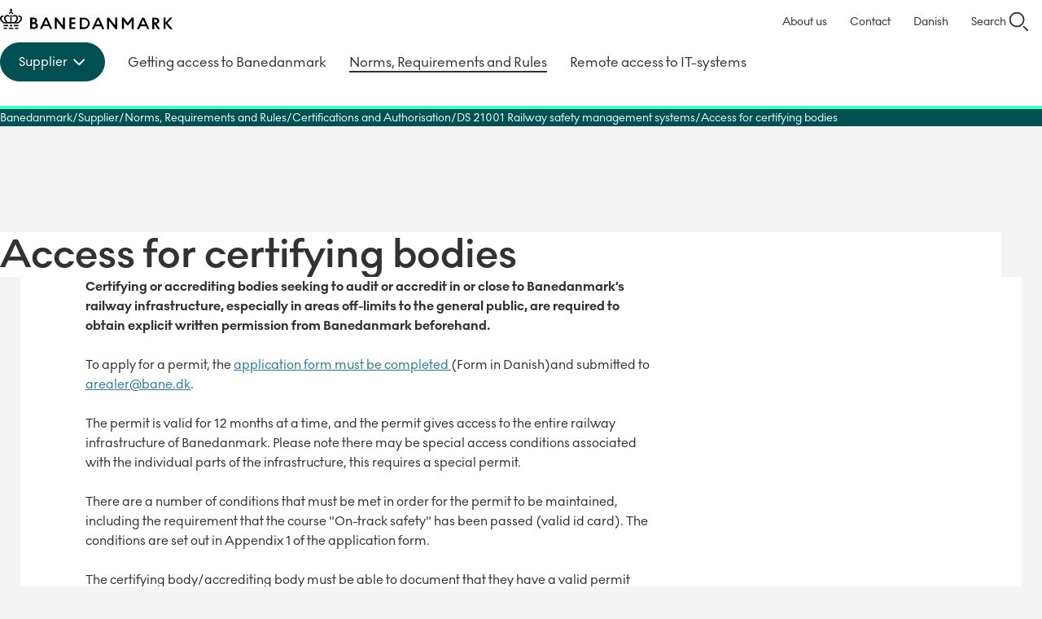

--- FILE ---
content_type: text/html; charset=utf-8
request_url: https://uk.banedanmark.dk/en/Supplier/Norms_-Requirements-and-Rules/Certifications-and-Authorisation/DS-21001-Railway-safety-management-systems/Access-for-certifying-bodies
body_size: 19097
content:




<!DOCTYPE HTML>
<html lang="en">

<head>
	<meta charset="utf-8" />
	<meta http-equiv="x-ua-compatible" content="ie=edge" />
	<meta name="viewport" content="width=device-width, initial-scale=1" />
	<script id="CookieConsent" src="https://policy.app.cookieinformation.com/uc.js"
		data-culture="EN" data-gcm-version="2.0"
		type="text/javascript"></script>
	<!-- Google Tag Manager -->
<script>
(function(w,d,s,l,i){w[l]=w[l]||[];w[l].push({'gtm.start':
	new Date().getTime(),event:'gtm.js'});var f=d.getElementsByTagName(s)[0],
	j=d.createElement(s),dl=l!='dataLayer'?'&l='+l:'';j.async=true;
	j.setAttribute('data-category-consent', 'cookie_cat_statistic');
	j.setAttribute('data-consent-src', 'https://www.googletagmanager.com/gtm.js?id=' + i + dl);
	f.parentNode.insertBefore(j, f);
	})(window,document,'script','dataLayer','GTM-P4BBKVR');</script>
<!-- End Google Tag Manager -->


	<link href="/dist/css/style-9cfd26399b.css" rel="stylesheet" />
	<meta name="itemid" content="{9E67A315-6E5A-475D-A6E0-C414D06F21E5}" />

	<link rel="canonical" href="https://uk.bane.dk/en/Supplier/Norms_-Requirements-and-Rules/Certifications-and-Authorisation/DS-21001-Railway-safety-management-systems/Access-for-certifying-bodies" />

	
	  <meta name="description" content="">

	<title>
Access for certifying bodies | UkBane</title>

		<!--
	<PageMap>
		<DataObject type="document">
			<Attribute name="taxonomy">Supplier</Attribute>
			<Attribute name="taxonomy">Targetgroup</Attribute>
		</DataObject>
	</PageMap>
	-->


	


	    <meta name="robots" content="follow, index" />


	<link rel="apple-touch-icon" sizes="180x180" href="/apple-touch-icon.png?v=2">
	<link rel="icon" type="image/png" sizes="32x32" href="/favicon-32x32.png?v=2">
	<link rel="icon" type="image/png" sizes="16x16" href="/favicon-16x16.png?v=2">
	<link rel="manifest" href="/site.webmanifest?v=2">
	<link rel="mask-icon" href="/safari-pinned-tab.svg?v=2" color="#000000">
	<link rel="shortcut icon" href="/favicon.ico?v=2">
	<meta name="msapplication-TileColor" content="#ffffff">
	<meta name="theme-color" content="#ffffff">
	<link href="https://customer.cludo.com/css/templates/v2.1/essentials/cludo-search.min.css" type="text/css"
		rel="stylesheet">
</head>


<body class="site--theme-two">
	 <!-- Google Tag Manager (noscript) -->
<noscript>
	<iframe data-category-consent= "cookie_cat_statistic" data-consent-src="https://www.googletagmanager.com/ns.html?id=GTM-P4BBKVR"
					height="0" width="0" style="display:none;visibility:hidden"></iframe>
</noscript>
<!-- End Google Tag Manager (noscript) -->


	<script src="/dist/scripts/components/reveal/onbeforerender.js"></script>
	<div class="site__svgsprites hidden">
		<div class="a-svg-sprite" aria-hidden="true"><!-- SVG SPRITE --><svg xmlns="http://www.w3.org/2000/svg" xmlns:xlink="http://www.w3.org/1999/xlink"><symbol fill="none" viewBox="0 0 28 28" id="BaneIcon_Arrow" xmlns="http://www.w3.org/2000/svg"><g fill="#323232"><path d="m18.07 21.072 8.485-8.485 1.414 1.414-8.485 8.486z"/><path d="m19.484 5.514 8.485 8.485-1.414 1.414-8.485-8.485z"/><path d="M1 13h25v2H1z"/></g></symbol><symbol fill="none" viewBox="0 0 28 28" id="BaneIcon_Arrow2" xmlns="http://www.w3.org/2000/svg"><g fill="#457E80"><path d="m18.07 21.072 8.485-8.485 1.414 1.414-8.485 8.486z"/><path d="m19.484 5.514 8.485 8.485-1.414 1.414-8.485-8.485z"/><path d="M1 13h25v2H1z"/></g></symbol><symbol fill="none" viewBox="0 0 32 32" id="BaneIcon_ChevronDown" xmlns="http://www.w3.org/2000/svg"><path d="m9.5 13.75 6.5 6.5 6.5-6.5" stroke="currentColor" stroke-width="2" stroke-linecap="square"/></symbol><symbol fill="none" viewBox="0 0 32 32" id="BaneIcon_ChevronRight" xmlns="http://www.w3.org/2000/svg"><path d="m13.25 9.5 6.5 6.5-6.5 6.5" stroke="currentColor" stroke-width="2" stroke-linecap="square"/></symbol><symbol fill="none" viewBox="0 0 40 40" id="BaneIcon_Contact" xmlns="http://www.w3.org/2000/svg"><path d="M17.021 15.952H7.996v10.275h2.749l1.919 1.929 1.919-1.93h7.416V22.2h2.599l1.919 1.929 1.919-1.93h3.548V11.925H17.021v4.028ZM20 24.228h-6.247l-1.09 1.09-1.089-1.09H9.995V17.95h7.027v4.248H20v2.029Zm-.98-10.295h10.965v6.277h-2.389l-1.09 1.09-1.089-1.09H19.01v-6.277h.01ZM20 .01C8.976 0 0 8.976 0 20s8.976 20 20 20 20-8.976 20-20S31.024 0 20 0v.01Zm0 38.001c-9.925 0-18.001-8.076-18.001-18.001S10.075 1.999 20 1.999 38.001 10.075 38.001 20 29.925 38.001 20 38.001v.01Z" fill="#000"/></symbol><symbol fill="none" viewBox="0 0 32 32" id="BaneIcon_Language" xmlns="http://www.w3.org/2000/svg"><circle cx="16" cy="14" r="9.15" stroke="currentColor" stroke-width="1.7"/><path d="M19.4 14c0 4.962-1.523 8.984-3.4 8.984-1.878 0-3.4-4.022-3.4-8.984s1.522-8.984 3.4-8.984c1.877 0 3.4 4.022 3.4 8.984Zm-11.837.15H24.75" stroke="currentColor" stroke-width="1.7"/></symbol><symbol fill="none" viewBox="0 0 25 16" id="BaneIcon_Menu_Collapsed" xmlns="http://www.w3.org/2000/svg"><path d="M.24 1h24.19M.24 8h24.19M.24 15h24.19" stroke="currentColor" stroke-width="2"/></symbol><symbol fill="none" viewBox="0 0 18 18" id="BaneIcon_Menu_Expanded" xmlns="http://www.w3.org/2000/svg"><path d="m16.5 1.5-15 15m0-15 15 15" stroke="currentColor" stroke-linecap="square" stroke-linejoin="round" stroke-width="2"/></symbol><symbol fill="none" viewBox="0 0 20 20" id="BaneIcon_Position" xmlns="http://www.w3.org/2000/svg"><circle cx="10" cy="10" r="9" stroke="currentColor" stroke-width="2"/><path stroke="currentColor" stroke-width="2" d="M13 10h6M1 10h6m3-3V1m0 18v-6"/></symbol><symbol fill="none" viewBox="0 0 32 32" id="BaneIcon_Search" xmlns="http://www.w3.org/2000/svg"><circle cx="14" cy="14" r="9" stroke="currentColor" stroke-width="2"/><path transform="rotate(44.885 -17.295 38)" stroke="currentColor" stroke-width="2" d="M0-1h8.32"/></symbol><symbol fill="none" viewBox="0 0 24 24" id="Download--Streamline-Outlined-Material" xmlns="http://www.w3.org/2000/svg"><path d="M12 16.175 7.175 11.35l1.075-1.075 3 3V4h1.5v9.275l3-3 1.075 1.075L12 16.175ZM5.5 20c-.4 0-.75-.15-1.05-.45-.3-.3-.45-.65-.45-1.05v-3.575h1.5V18.5h13v-3.575H20V18.5c0 .4-.15.75-.45 1.05-.3.3-.65.45-1.05.45h-13Z" fill="currentColor"/></symbol><symbol fill="none" viewBox="0 0 51 56" id="Pin-blue" xmlns="http://www.w3.org/2000/svg"><g filter="url(#bfa)"><path fill-rule="evenodd" clip-rule="evenodd" d="M4 24.25C4 12.514 13.626 3 25.5 3S47 12.514 47 24.25c0 6.836-3.205 12.49-6.997 16.784-3.791 4.293-8.262 7.338-11.044 9.004a6.7 6.7 0 0 1-6.918 0c-2.782-1.666-7.253-4.711-11.044-9.004C7.205 36.739 4 31.086 4 24.25Z" fill="#fff"/></g><ellipse cx="25.5" cy="24.474" rx="18.971" ry="18.947" fill="#0032C8"/><path d="m31.17 31.664 1.53-1.424a.747.747 0 0 0 .243-.538.747.747 0 0 0-.243-.539l-5.287-5.28c.116-.324.21-.637.279-.938.07-.3.104-.613.104-.938 0-1.343-.475-2.49-1.426-3.439-.95-.95-2.098-1.424-3.443-1.424-.255 0-.499.018-.73.052a3.123 3.123 0 0 0-.696.191c-.209.116-.36.267-.452.452-.093.185-.07.347.07.486l2.538 2.501-1.878 1.772-2.47-2.432a.514.514 0 0 0-.451-.139.446.446 0 0 0-.383.313 3.175 3.175 0 0 0-.243.816c-.047.29-.07.574-.07.851 0 1.32.464 2.438 1.391 3.352.928.915 2.052 1.373 3.374 1.373.325 0 .643-.03.956-.087.313-.058.632-.145.957-.26l5.251 5.28a.73.73 0 0 0 .54.208c.22 0 .4-.07.539-.209Z" fill="#fff"/><defs><filter id="bfa" x=".25" y=".5" width="50.5" height="55.5" filterUnits="userSpaceOnUse" color-interpolation-filters="sRGB"><feFlood flood-opacity="0" result="BackgroundImageFix"/><feColorMatrix in="SourceAlpha" values="0 0 0 0 0 0 0 0 0 0 0 0 0 0 0 0 0 0 127 0" result="hardAlpha"/><feOffset dy="1.25"/><feGaussianBlur stdDeviation="1.875"/><feComposite in2="hardAlpha" operator="out"/><feColorMatrix values="0 0 0 0 0 0 0 0 0 0 0 0 0 0 0 0 0 0 0.5 0"/><feBlend in2="BackgroundImageFix" result="effect1_dropShadow_971_41338"/><feBlend in="SourceGraphic" in2="effect1_dropShadow_971_41338" result="shape"/></filter></defs></symbol><symbol fill="none" viewBox="0 0 40 44" id="Pin-red" xmlns="http://www.w3.org/2000/svg"><g filter="url(#bga)"><path fill-rule="evenodd" clip-rule="evenodd" d="M3 18.823C3 9.532 10.611 2 20 2s17 7.532 17 16.823c0 5.412-2.534 9.887-5.533 13.287-2.997 3.399-6.532 5.81-8.732 7.129a5.293 5.293 0 0 1-5.47 0c-2.2-1.32-5.735-3.73-8.732-7.129C5.534 28.71 3 24.235 3 18.823Z" fill="#fff"/></g><circle cx="20" cy="19" r="15" fill="#FF5A46"/><path d="m24.48 24.692 1.21-1.127a.591.591 0 0 0 .193-.426.592.592 0 0 0-.193-.427l-4.18-4.18c.092-.256.165-.504.22-.742a3.29 3.29 0 0 0 .083-.742 3.71 3.71 0 0 0-1.128-2.723 3.71 3.71 0 0 0-2.722-1.127c-.202 0-.394.013-.578.04a2.463 2.463 0 0 0-.55.152.84.84 0 0 0-.357.357c-.074.147-.055.276.055.386l2.007 1.98-1.485 1.402-1.952-1.925a.407.407 0 0 0-.358-.11.353.353 0 0 0-.302.247 2.514 2.514 0 0 0-.193.647 4.343 4.343 0 0 0-.055.674c0 1.045.367 1.93 1.1 2.653.734.724 1.623 1.087 2.668 1.087.256 0 .509-.023.756-.07.248-.045.5-.114.756-.206l4.153 4.18c.11.11.252.166.426.166a.577.577 0 0 0 .426-.166Z" fill="#fff"/><defs><filter id="bga" x="0" y="0" width="40" height="44" filterUnits="userSpaceOnUse" color-interpolation-filters="sRGB"><feFlood flood-opacity="0" result="BackgroundImageFix"/><feColorMatrix in="SourceAlpha" values="0 0 0 0 0 0 0 0 0 0 0 0 0 0 0 0 0 0 127 0" result="hardAlpha"/><feOffset dy="1"/><feGaussianBlur stdDeviation="1.5"/><feComposite in2="hardAlpha" operator="out"/><feColorMatrix values="0 0 0 0 0 0 0 0 0 0 0 0 0 0 0 0 0 0 0.5 0"/><feBlend in2="BackgroundImageFix" result="effect1_dropShadow_543_19387"/><feBlend in="SourceGraphic" in2="effect1_dropShadow_543_19387" result="shape"/></filter></defs></symbol><symbol viewBox="0 0 100 100" id="arrow" xmlns="http://www.w3.org/2000/svg"><path d="m56.87 0 26.66 50.37L56.87 100h-40.4L43 50.37 16.47 0Z"/></symbol><symbol viewBox="0 0 5.28 10.37" id="arrow-small" xmlns="http://www.w3.org/2000/svg"><path d="M2.18 10.37H0l3-5.18L0 0h2.18l3.1 5.19z"/></symbol><symbol fill="none" viewBox="0 0 30 30" id="chevron-left" xmlns="http://www.w3.org/2000/svg"><path d="m17.75 8.5-6.5 6.5 6.5 6.5" stroke="currentColor" stroke-width="2" stroke-linecap="square"/></symbol><symbol fill="none" viewBox="0 0 12 24" id="chevron_right" xmlns="http://www.w3.org/2000/svg"><path d="m2 5 6.5 6.5L2 18" stroke="currentColor" stroke-width="2" stroke-linecap="square"/></symbol><symbol viewBox="0 0 100 100" id="close" xmlns="http://www.w3.org/2000/svg"><path d="M11.392-.006 100 88.602 88.608 99.993 0 11.386z"/><path d="M-.006 88.608 88.602 0l11.391 11.392L11.386 100z"/></symbol><symbol viewBox="0 0 100 100" id="download" xmlns="http://www.w3.org/2000/svg"><path d="M100 40.4 49.63 67.07 0 40.4V0l49.63 26.56L100 0ZM0 84h100v16H0zm16-16v16H0V68zm84 0v16H84V68z"/></symbol><symbol fill="none" viewBox="0 0 32 32" id="download2" xmlns="http://www.w3.org/2000/svg"><g fill="#323232"><path d="m11.386 12.544 6.012 6.012-1.415 1.414-6.011-6.012z"/><path d="m22.015 13.942-6.03 6.029-1.413-1.415 6.028-6.028z"/><path d="M17 5v13h-2V5z"/></g><path d="M5.5 20.5V26h21v-5.5" stroke="#000" stroke-width="2"/></symbol><symbol fill="none" viewBox="0 0 40 40" id="icon_alert" xmlns="http://www.w3.org/2000/svg"><rect x=".75" y=".75" width="38.5" height="38.5" rx="19.25" stroke="#323232" stroke-width="1.5"/><path d="M20 14v7.5" stroke="#323232" stroke-width="1.5"/><circle cx="20" cy="23.5" r="1" fill="#323232"/><path d="m10.771 25.534 8.344-15.853a1 1 0 0 1 1.77 0l8.344 15.853A1 1 0 0 1 28.344 27H11.656a1 1 0 0 1-.885-1.466Z" stroke="#323232" stroke-width="1.5"/></symbol><symbol fill="none" viewBox="0 0 40 40" id="icon_commuter" xmlns="http://www.w3.org/2000/svg"><rect x=".75" y=".75" width="38.5" height="38.5" rx="19.25" stroke="#323232" stroke-width="1.5"/><path d="M14.348 29.583v-12.89c-1.518-.32-2.736-1.002-3.654-2.048a5.367 5.367 0 0 1-1.378-3.654h1.438c0 1.246.483 2.292 1.45 3.139.966.846 2.144 1.27 3.533 1.27h2.396c1.797 0 2.195.032 2.57 1.358s.938 2.355 2.617 2.601l.36 1.348c-3.84-.336-4.157-3.439-4.157-3.439v12.315h-1.438v-6.11h-2.3v6.11h-1.437Zm2.59-15.67a1.69 1.69 0 0 1-1.237-.512 1.68 1.68 0 0 1-.515-1.234c0-.48.171-.893.513-1.236a1.68 1.68 0 0 1 1.234-.515c.48 0 .893.171 1.236.513.343.342.515.754.515 1.234s-.17.892-.513 1.236a1.68 1.68 0 0 1-1.234.515Z" fill="#323232"/><path d="m24.885 22.807 2.22-.594a1 1 0 0 1 1.225.707l1.117 4.17a1 1 0 0 1-.707 1.224l-2.22.595-1.635-6.102Z" stroke="#323232" stroke-width="1.3" stroke-linecap="round"/><path d="m24.727 22.197-.803-3.01" stroke="#323232" stroke-width="1.3"/></symbol><symbol fill="none" viewBox="0 0 40 40" id="icon_flag" xmlns="http://www.w3.org/2000/svg"><rect x=".75" y=".75" width="38.5" height="38.5" rx="19.25" stroke="#323232" stroke-width="1.5"/><path d="M13.293 28.625V12.333h8.218l.455 2.06h5.702v8.865h-6.133l-.454-2.036h-6.35v7.403h-1.438Zm9.463-6.804h3.474v-5.99h-5.486l-.455-2.06H14.73v6.013h7.571l.456 2.037Z" fill="#000"/></symbol><symbol fill="none" viewBox="0 0 40 40" id="icon_information" xmlns="http://www.w3.org/2000/svg"><rect x=".75" y=".75" width="38.5" height="38.5" rx="19.25" stroke="#323232" stroke-width="1.5"/><path d="m21.098 27.177 1.38.295c.132.016.23.073.296.172a.54.54 0 0 1 .099.345V29h-5.746v-1.01a.54.54 0 0 1 .099-.346.394.394 0 0 1 .296-.172l1.38-.295V18.32l-1.38-.294a.528.528 0 0 1-.296-.172.54.54 0 0 1-.099-.345v-1.011h3.97v10.678ZM19.963 11c.427 0 .797.156 1.11.469.312.312.468.682.468 1.11 0 .41-.156.772-.469 1.084a1.517 1.517 0 0 1-1.11.469c-.41 0-.772-.157-1.084-.469-.312-.312-.469-.674-.469-1.085 0-.427.157-.797.469-1.11.312-.312.674-.468 1.085-.468Z" fill="#323232"/></symbol><symbol fill="none" viewBox="0 0 40 40" id="icon_marker" xmlns="http://www.w3.org/2000/svg"><rect x=".75" y=".75" width="38.5" height="38.5" rx="19.25" stroke="#323232" stroke-width="1.5"/><path d="M20 19.76a1.61 1.61 0 0 0 1.185-.493 1.62 1.62 0 0 0 .49-1.186 1.61 1.61 0 0 0-.492-1.184 1.62 1.62 0 0 0-1.186-.49 1.61 1.61 0 0 0-1.184.493 1.62 1.62 0 0 0-.491 1.186c0 .461.164.856.493 1.183A1.62 1.62 0 0 0 20 19.76Zm0 7.93c2.124-1.932 3.693-3.685 4.707-5.258 1.015-1.573 1.522-2.96 1.522-4.157 0-1.881-.601-3.422-1.804-4.622-1.203-1.2-2.678-1.799-4.425-1.799-1.748 0-3.223.6-4.426 1.8-1.202 1.2-1.803 2.74-1.803 4.621 0 1.198.519 2.584 1.557 4.157 1.038 1.573 2.595 3.326 4.672 5.259Zm0 1.893c-2.572-2.188-4.492-4.22-5.762-6.097-1.27-1.877-1.905-3.614-1.905-5.211 0-2.396.77-4.304 2.312-5.726 1.541-1.422 3.326-2.132 5.355-2.132 2.028 0 3.813.71 5.354 2.132 1.542 1.421 2.312 3.33 2.312 5.726 0 1.597-.634 3.334-1.904 5.21-1.27 1.878-3.19 3.91-5.762 6.098Z" fill="#000"/></symbol><symbol fill="none" viewBox="0 0 40 40" id="icon_passenger" xmlns="http://www.w3.org/2000/svg"><rect x=".75" y=".75" width="38.5" height="38.5" rx="19.25" stroke="#323232" stroke-width="1.5"/><path d="M14.46 15.188a3 3 0 0 1 3.004-3l4.677.005a3 3 0 0 1 2.996 3v6.674a1 1 0 0 1-1 1h-8.674a1 1 0 0 1-1-1l-.002-6.679Z" stroke="#323232" stroke-width="1.5" stroke-linecap="round"/><path stroke="#323232" stroke-width="1.5" d="m22.988 24.625 2.576 4.461m-8.943-4.461-2.576 4.462"/><rect x="17.125" y="14.875" width="5.344" height="3.188" rx=".9" stroke="#323232" stroke-width="1.4"/><rect x="18.125" y="10.547" width="3.344" height="1.946" rx=".6" fill="#323232"/><rect x="18.125" y="10.547" width="3.344" height="1.946" rx=".6" stroke="#323232"/><path d="M15.438 22.867h8.718l-1 2.188h-6.718l-1-2.188Z" stroke="#323232" stroke-width="1.4" stroke-linejoin="round"/></symbol><symbol fill="none" viewBox="0 0 40 40" id="icon_people" xmlns="http://www.w3.org/2000/svg"><rect x=".75" y=".75" width="38.5" height="38.5" rx="19.25" stroke="#323232" stroke-width="1.5"/><path d="M17.316 29.583v-12.89c-1.517-.319-2.735-1.002-3.653-2.048a5.364 5.364 0 0 1-1.378-3.653h1.438c0 1.245.483 2.292 1.45 3.138.966.847 2.143 1.27 3.533 1.27h2.396c.607 0 1.054.052 1.341.156.288.104.655.347 1.103.73l4.408 4.121-1.03 1.03-4.433-4.168v12.314h-1.437v-6.11h-2.3v6.11h-1.438Zm2.59-15.668c-.48 0-.892-.171-1.236-.514a1.679 1.679 0 0 1-.515-1.233c0-.48.171-.893.513-1.236a1.68 1.68 0 0 1 1.234-.515c.48 0 .892.17 1.236.513.343.342.515.753.515 1.234 0 .48-.171.892-.513 1.236a1.68 1.68 0 0 1-1.234.515Z" fill="#000"/></symbol><symbol fill="none" viewBox="0 0 40 40" id="icon_question" xmlns="http://www.w3.org/2000/svg"><rect x=".75" y=".75" width="38.5" height="38.5" rx="19.25" fill="#fff"/><rect x=".75" y=".75" width="38.5" height="38.5" rx="19.25" stroke="#323232" stroke-width="1.5"/><path d="M19.014 23.308v-3.312c2.093-.782 3.795-1.932 3.795-3.68 0-1.449-1.15-2.484-2.852-2.484-1.771 0-2.921 1.081-3.266 2.53H14.69c.552-2.714 2.553-4.278 5.359-4.278s4.761 1.61 4.761 4.255c0 2.484-2.093 3.841-3.979 4.738v2.231h-1.817Zm.92 4.945c-.69 0-1.265-.598-1.265-1.265 0-.69.575-1.265 1.265-1.265s1.265.575 1.265 1.265c0 .667-.575 1.265-1.265 1.265Z" fill="#000"/></symbol><symbol fill="none" viewBox="0 0 40 40" id="icon_timer" xmlns="http://www.w3.org/2000/svg"><rect x=".75" y=".75" width="38.5" height="38.5" rx="19.25" fill="#fff"/><rect x=".75" y=".75" width="38.5" height="38.5" rx="19.25" stroke="#323232" stroke-width="1.5"/><path d="M19.928 28.625c-2.38 0-4.4-.843-6.061-2.528-1.661-1.685-2.492-3.725-2.492-6.121h1.438c0 1.997.686 3.698 2.06 5.103 1.374 1.406 3.059 2.108 5.055 2.108 2.029 0 3.746-.71 5.151-2.132 1.406-1.421 2.108-3.146 2.108-5.175 0-1.98-.71-3.653-2.132-5.02-1.421-1.365-3.13-2.047-5.127-2.047a6.516 6.516 0 0 0-3.055.742 8.33 8.33 0 0 0-2.48 1.965h2.516v1.437h-5.007v-4.983h1.438v2.54a9.12 9.12 0 0 1 2.958-2.3 8.15 8.15 0 0 1 3.63-.839 8.56 8.56 0 0 1 3.378.67 8.854 8.854 0 0 1 2.767 1.834 8.603 8.603 0 0 1 1.87 2.719 8.26 8.26 0 0 1 .682 3.354 8.43 8.43 0 0 1-.683 3.378 8.67 8.67 0 0 1-1.869 2.755 8.918 8.918 0 0 1-2.767 1.857 8.43 8.43 0 0 1-3.378.683Zm3.067-4.72-3.69-3.642v-5.127h1.438v4.529l3.282 3.21-1.03 1.03Z" fill="#000"/></symbol><symbol viewBox="0 0 303.8 36" id="logo" xmlns="http://www.w3.org/2000/svg"><path d="M6.4 28.7v2.4H14l1-2.4zm0 4.9V36h5.4l1.1-2.4zm19.5 0L27 36h5.3v-2.4zm6.4-4.9v2.4h-7.5l-1-2.4zM16 33.6 15 36h8.8l-1-2.4zm1.9-4.9-1 2.4h5l-1-2.4zm15-2.6c2.9-2.8 5.9-5.2 5.9-8.7 0-3.6-3.1-5.8-7-4.8.6.6 1.1 1.3 1.3 2.1 1.3-.4 2.6.4 3 1.7.1.3.1.6.1.9 0 2.3-1.9 4.3-4.3 6.6h-3.6c1.8-2 3.5-4.1 3.5-6.9 0-5.1-6-7-9.8-4.3V15c2.7-2.1 7.2-1.5 7.2 2.1 0 2.3-1.8 4.4-4 6.8h-4.7V11.4c-.8-.4-1.7-.4-2.4 0v12.5h-4.5c-2.2-2.4-4-4.5-4-6.8 0-3.6 4.5-4.3 7.2-2.1v-2.3c-3.6-2.7-9.7-.8-9.7 4.3 0 2.8 1.6 4.9 3.5 6.9H6.9c-2.4-2.3-4.3-4.4-4.3-6.6-.1-1.3.9-2.5 2.2-2.6.3 0 .6 0 .9.1.2-.8.7-1.6 1.3-2.1-3.9-1-7 1.2-7 4.8 0 3.4 3 5.9 5.9 8.7h27zM19.4 7.7c.8-.1 1.5.5 1.6 1.3v.4c.6.2 1.1.6 1.5 1 .2-.5.3-1 .4-1.5 0-1.5-1.1-2.8-2.6-3V3.7H22V2h-1.7V0h-1.8v2h-1.7v1.6h1.7v2.1a3.02 3.02 0 0 0-2.2 4.5c.4-.4.9-.8 1.5-1V9c0-.8.7-1.5 1.5-1.4 0 .1.1.1.1.1zM53.2 16v20h7.1c3.8 0 6.5-2.4 6.5-6 0-2.9-1.8-4.2-3.8-5 1.4-.8 2.2-2.3 2.2-3.9 0-3-2.5-5.2-5.9-5.2l-6.1.1zm6.9 11.2a2.91 2.91 0 0 1 .4 5.8h-3.9v-5.8h3.5zM58.8 19c1.4-.2 2.7.9 2.9 2.3.2 1.4-.9 2.7-2.3 2.9h-2.6V19h2zm29.4 17H92l-9.2-20h-3.4l-9.2 20H74l2.2-5H86l2.2 5zm-3.5-8h-7.2l3.6-8 3.6 8zm11.7-12v20h3.5V22l11 14.1h3.3V16h-3.5v14l-11-14zm36.2 17h-6.8v-5.8h6.8v-3h-6.8V19h6.8v-3h-10.4v20h10.4zm7.9 3.1h7.4c5.5 0 10-4.5 10-10s-4.5-10-10-10h-7.4v20zm7.4-17c3.9 0 7 3.1 7 7s-3.1 7-7 7H144V19l3.9.1zm31.9 17h3.8l-9.2-20H171l-9.2 20h3.8l2.2-5h9.9l2.1 5zm-3.6-8H169l3.6-8.1 3.6 8.1zm12.4-12v20h3.6V22l11 14.1h3.3V16h-3.6v14l-11-14zm36.9 13.8 6.2-8.1v14.3h3.5V16h-3.3l-7 9.3-7.1-9.3h-3.3v20h3.5V21.9l6.2 8zm33.6 6.2h3.8l-9.2-20h-3.4l-9.2 20h3.8l2.2-5h9.9l2.1 5zm-3.6-8h-7.2l3.6-8.1 3.6 8.1zm16.1 8v-8.9h.3l5.7 8.9h4.1l-6-9.1c2.6-.4 4.6-2.7 4.6-5.4 0-3.4-2.7-5.5-6.2-5.5h-6v20h3.5zm2.3-17c1.5-.1 2.7 1 2.9 2.5v.1c0 1.6-1.3 2.9-2.8 2.9h-2.4V19l2.3.1zm20.9 6.5 8.7-9.6h-4l-8.1 8.9V16h-3.5v20h3.5v-9.3l8.1 9.4h4.3z"/></symbol><symbol viewBox="0 0 38.8 36" id="logomark" xmlns="http://www.w3.org/2000/svg"><path d="M6.4 28.7v2.4H14l1-2.4zm0 4.9V36h5.4l1.1-2.4zm19.5 0L27 36h5.3v-2.4zm6.4-4.9v2.4h-7.5l-1-2.4zM16 33.6 15 36h8.8l-1-2.4zm1.9-4.9-1 2.4h5l-1-2.4zm15-2.6c2.9-2.8 5.9-5.2 5.9-8.7 0-3.6-3.1-5.8-7-4.8.6.6 1.1 1.3 1.3 2.1 1.3-.4 2.6.4 3 1.7l.1.9c0 2.3-1.9 4.3-4.3 6.6h-3.6c1.8-2 3.5-4.1 3.5-6.9 0-5.1-6-7-9.8-4.3V15c2.7-2.1 7.2-1.5 7.2 2.1 0 2.3-1.8 4.4-4 6.8h-4.7V11.4c-.8-.4-1.7-.4-2.4 0v12.5h-4.5c-2.2-2.4-4-4.5-4-6.8 0-3.6 4.5-4.3 7.2-2.1v-2.3c-3.6-2.7-9.7-.8-9.7 4.3 0 2.8 1.6 4.9 3.5 6.9H6.9c-2.4-2.3-4.3-4.4-4.3-6.6-.1-1.3.9-2.5 2.2-2.6l.9.1c.2-.8.7-1.6 1.3-2.1-3.9-1-7 1.2-7 4.8 0 3.4 3 5.9 5.9 8.7h27v-.1zM19.4 7.7c.8-.1 1.5.5 1.6 1.3v.4a4 4 0 0 1 1.5 1l.4-1.5a3 3 0 0 0-2.6-3V3.7H22V2h-1.7V0h-1.8v2h-1.7v1.6h1.7v2.1a3 3 0 0 0-2.2 4.5 4 4 0 0 1 1.5-1V9c0-.8.7-1.5 1.5-1.4l.1.1z"/></symbol><symbol viewBox="0 0 100 100" id="mail" xmlns="http://www.w3.org/2000/svg"><path d="M92.6 12.58H7.4A7.4 7.4 0 0 0 0 20v60.32a7.1 7.1 0 0 0 7.1 7.1h85.5A7.4 7.4 0 0 0 100 80V20a7.4 7.4 0 0 0-7.4-7.42ZM90 30.57A7.08 7.08 0 0 1 85.8 37L52.89 51.76a7.09 7.09 0 0 1-5.79 0L14.2 37a7.08 7.08 0 0 1-4.2-6.43v-8h80Z"/></symbol><symbol viewBox="0 0 100 100" id="menu-burger" xmlns="http://www.w3.org/2000/svg"><path d="M0 13.59h100M0 49.43h100m0 36.98H60.48L25.1 49.98" style="fill:none;stroke:#000;stroke-miterlimit:10;stroke-width:16px"/></symbol><symbol id="pin" viewBox="0 0 100 100" style="enable-background:new 0 0 100 100" xml:space="preserve" xmlns="http://www.w3.org/2000/svg"><style>.st0,.st1{stroke:#000;stroke-miterlimit:10}.st0{fill:none;stroke-width:15.7432}.st1{stroke-width:16}.st1,.st2{fill:none}</style><path d="M50 0C27.9 0 9.9 18 9.9 40.1c0 2.5.2 5.1.7 7.5 0 .1.1.6.3 1.3.6 2.7 1.5 5.4 2.7 7.9C17.9 67 27.4 82.6 48.2 99.4c.5.4 1.2.6 1.8.6s1.3-.2 1.8-.6C72.6 82.6 82.1 67 86.4 56.9c1.2-2.5 2.1-5.2 2.7-7.9.2-.8.3-1.2.3-1.3.5-2.5.7-5 .7-7.5C90.1 18 72.1 0 50 0zm0 66c-14 0-25.5-11.4-25.5-25.5S36 15.1 50 15.1s25.5 11.4 25.5 25.5S64 66 50 66z"/></symbol><symbol fill="none" viewBox="0 0 36 36" id="play" xmlns="http://www.w3.org/2000/svg"><circle cx="18" cy="18" r="18" fill="#323232"/><path d="M13.5 10.636c0-.502.52-.805.917-.535l10.808 7.365a.656.656 0 0 1 0 1.068L14.417 25.9c-.397.27-.917-.033-.917-.535V10.636Z" fill="#fff"/></symbol><symbol viewBox="0 0 100 100" id="plus" xmlns="http://www.w3.org/2000/svg"><path d="M0 42h100v16H0z"/><path d="M58 0v100H42V0z"/></symbol><symbol viewBox="0 0 36.8 36.8" style="enable-background:new 0 0 36.8 36.8" xml:space="preserve" id="search" xmlns="http://www.w3.org/2000/svg"><path d="M14 28C6.3 28 0 21.7 0 14S6.3 0 14 0s14 6.3 14 14-6.3 14-14 14zm0-24C8.5 4 4 8.5 4 14s4.5 10 10 10 10-4.5 10-10S19.5 4 14 4zm20 32c-.5 0-1-.2-1.4-.6l-6-6c-.8-.8-.8-2 0-2.8s2-.8 2.8 0l6 6c.8.8.8 2 0 2.8-.4.4-.9.6-1.4.6z"/></symbol><symbol viewBox="0 0 36.65 79" id="social-facebook" xmlns="http://www.w3.org/2000/svg"><path d="M8.14 39.5V79h16.35V39.5h8.77a2.39 2.39 0 0 0 2.37-2.13l.87-8.85a2.35 2.35 0 0 0-2.37-2.61h-9.72v-6.79a16.69 16.69 0 0 1 .16-2.37 4.78 4.78 0 0 1 .63-1.66A2.34 2.34 0 0 1 26.86 14a10.57 10.57 0 0 1 3-.32h6.79V0H25.83C19.51 0 15 1.5 12.24 4.5s-4.1 7.43-4.1 13.2v8.22H2.37A2.38 2.38 0 0 0 0 28.28v8.85a2.38 2.38 0 0 0 2.37 2.37h5.77Z"/></symbol><symbol viewBox="0 0 64.48 64.48" id="social-instagram" xmlns="http://www.w3.org/2000/svg"><path d="M59.91 0H4.77A4.76 4.76 0 0 0 0 4.75v54.96a4.76 4.76 0 0 0 4.75 4.77h55a4.76 4.76 0 0 0 4.77-4.75V4.58A4.6 4.6 0 0 0 59.91 0ZM58 54.23a3.81 3.81 0 0 1-3.8 3.8h-44a3.81 3.81 0 0 1-3.8-3.8v-44a3.81 3.81 0 0 1 3.8-3.8h44.16A3.68 3.68 0 0 1 58 10.12Z"/><path d="M32.24 16.12a16.12 16.12 0 1 0 16.12 16.12 16.12 16.12 0 0 0-16.12-16.12Zm0 26.12a10 10 0 1 1 .06 0Z"/><circle cx="49.33" cy="15.8" r="4.19"/></symbol><symbol id="social-link" viewBox="0 0 100 100" xmlns="http://www.w3.org/2000/svg"><defs><style>.bncls-1{stroke:#000;stroke-miterlimit:10}</style></defs><path class="bncls-1" d="M44.24 92.52a26.07 26.07 0 0 1-36.79 0 26 26 0 0 1 .07-36.76L31.29 32a26 26 0 0 1 36.61-.07 6.47 6.47 0 0 1-9.16 9.14l.1.1a13 13 0 0 0-18.49-.12L16.63 64.91a13.05 13.05 0 0 0 18.46 18.46l3.18-3.18A32.22 32.22 0 0 0 50 82.37a33.46 33.46 0 0 0 4.7-.33Z"/><path class="bncls-1" d="m92.22 44.53-23.8 23.81a26 26 0 0 1-36.61.07 6.47 6.47 0 0 1 9.09-9.21l-.1-.1a13 13 0 0 0 18.49.12l23.78-23.84a13.05 13.05 0 0 0-18.45-18.45l-3.18 3.18a32.23 32.23 0 0 0-11.74-2.19 33.44 33.44 0 0 0-4.7.33L55.47 7.78a26.06 26.06 0 0 1 36.78 0 26 26 0 0 1-.03 36.75Z"/></symbol><symbol id="social-linkedin" viewBox="0 0 100 100" style="enable-background:new 0 0 100 100" xml:space="preserve" xmlns="http://www.w3.org/2000/svg"><style>.st0,.st1{stroke:#000;stroke-miterlimit:10}.st0{fill:none;stroke-width:15.7432}.st1{stroke-width:16}.st1,.st2{fill:none}</style><path d="M26.5 92.4c0 4.2-3.4 7.6-7.6 7.6h-4.5c-4.2 0-7.6-3.4-7.6-7.6V39.3c0-4.2 3.4-7.6 7.6-7.6h4.5c4.2 0 7.6 3.4 7.6 7.6v53.1zm-9.8-67.9C10 24.5 4.6 19 4.6 12.4S10 0 16.7 0c6.7 0 12.1 5.7 12.1 12.4s-5.5 12.1-12.1 12.1zM76 81.8v-22c0-7.8-2.8-13.1-9.8-13.1-5.3 0-8.5 3.6-9.9 7.1-.5 1.2-.6 3-.6 4.7V93c0 3.9-3.2 7.1-7.1 7.1h-5.5c-3.9 0-7.1-3.2-7.1-7.1V38.8c0-3.9 3.2-7.1 7.1-7.1h12.6v8.8c2.6-4 7.2-9.6 17.4-9.6 12.7 0 22.3 8.3 22.3 26.2v35.8c0 3.9-3.2 7.1-7.1 7.1h-5.2c-3.9 0-7.1-3.2-7.1-7.1V81.8z"/></symbol><symbol viewBox="0 0 100 100" id="social-mail" xmlns="http://www.w3.org/2000/svg"><path d="M92.6 12.58H7.4A7.4 7.4 0 0 0 0 20v60.32a7.1 7.1 0 0 0 7.1 7.1h85.5A7.4 7.4 0 0 0 100 80V20a7.4 7.4 0 0 0-7.4-7.42ZM90 30.57A7.08 7.08 0 0 1 85.8 37L52.89 51.76a7.09 7.09 0 0 1-5.79 0L14.2 37a7.08 7.08 0 0 1-4.2-6.43v-8h80Z"/></symbol><symbol viewBox="0 0 100 100" id="social-twitter" xmlns="http://www.w3.org/2000/svg"><path d="M99.24 20.55A43 43 0 0 1 91 29.12a2.3 2.3 0 0 0-1 2 65.38 65.38 0 0 1-1.8 15.34c-3.68 14.11-11 25.6-22.48 34C58.11 85.94 44.89 90.55 34.24 91c-22.79.9-34.35-8.82-34.35-8.82 12.82.72 21.73-3.19 26.33-6a2.41 2.41 0 0 0-.08-4.25C19.87 68.71 7.57 60.47 4.49 44.62c-2.11-10.86-1.6-18.68-.57-23.76a4.37 4.37 0 0 1 7.28-2.2c17.32 16.57 37.66 16.1 37.66 16.1 0-.31-.05-.65-.09-1-.72-6.25.42-12 4.68-16.85a20.12 20.12 0 0 1 17.72-7.15 19.37 19.37 0 0 1 11.7 5.15 2.94 2.94 0 0 0 3.29.77q4.48-1.69 9-3.42c.66-.25 1.3-.56 2.21-1A24.22 24.22 0 0 1 90 21.59l-.71.6c3.61-.24 7-1.48 10.62-2.71-.33.52-.48.81-.67 1.07Z" style="stroke:#000;stroke-miterlimit:10"/></symbol><symbol fill="none" viewBox="0 0 20 18" id="social-x" xmlns="http://www.w3.org/2000/svg"><path d="M12.09 7.69 18.85 0H16.5l-5.45 6.2L6.69 0H.77l6.98 9.95L.68 18h2.35l5.76-6.56 4.6 6.56h5.93L12.09 7.69ZM5.64 1.75l10.39 14.56h-1.6L4.04 1.75h1.6Z" fill="#323232"/></symbol><symbol viewBox="0 0 71.72 85.38" id="social-youtube" xmlns="http://www.w3.org/2000/svg"><path d="M58.29 32.39h-4.56v-2.64c-1.71 2-3.19 3-4.79 3a2.87 2.87 0 0 1-2.83-1.85 9.66 9.66 0 0 1-.53-3.55V8.15h4.56v19.64c.1.67.39.92 1 .92.85 0 1.66-.76 2.63-2.12V8.15h4.53v24.24Zm-20.63-7.2c.24 2.4-.5 3.59-1.92 3.59s-2.16-1.19-1.92-3.59v-9.6c-.24-2.4.5-3.53 1.92-3.53s2.16 1.13 1.92 3.53Zm4.56-9.12a9.67 9.67 0 0 0-1.44-5.75 6 6 0 0 0-5-2.34 5.75 5.75 0 0 0-5 2.34c-.93 1.22-1.43 3.19-1.43 5.78v8.62c0 2.56.44 4.35 1.38 5.57a6.35 6.35 0 0 0 5.12 2.56 6.42 6.42 0 0 0 5.12-2.56c.92-1.21 1.34-3 1.34-5.57v-8.64Zm-18 3.12v13.2h-4.8v-13.2S14.46 3 13.43 0h5l3.36 12.64L25.19 0h5l-6 19.19Zm19.01 36.25A3.42 3.42 0 0 0 41 56.53V71a3.35 3.35 0 0 0 2.26 1.09c1.26 0 1.82-.92 1.82-3.32V58.54c0-2.4-.56-3.1-1.82-3.1Zm17.89 2.88c0-2.22-.57-2.89-2-2.89S57 56 57 58.28v2.66h4.08Z"/><path d="M59.15 72.17a1.87 1.87 0 0 0 1.94-1.71v-3h4.56v.68a27.24 27.24 0 0 1-.16 2.86 6.18 6.18 0 0 1-1 2.56 6 6 0 0 1-5.25 2.56A6.22 6.22 0 0 1 54 73.63a8.87 8.87 0 0 1-1.51-5.53v-8.33A9.65 9.65 0 0 1 53.91 54a6.22 6.22 0 0 1 5.2-2.51A6.08 6.08 0 0 1 64.23 54a9.44 9.44 0 0 1 1.41 5.65v4.9H57v4.27c0 2.21.61 3.33 2.11 3.33Zm-9.54-3.56a18.45 18.45 0 0 1-.49 4.82 3.56 3.56 0 0 1-3.57 2.71c-1.55 0-3.13-.93-4.58-2.72v2.42h-4.32V43.67H41v10.48c1.4-1.71 3-2.71 4.59-2.71a3.54 3.54 0 0 1 3.41 2.8 16.83 16.83 0 0 1 .63 4.76v9.59Zm-16.56 7.2h-4.56v-2.64c-1.71 2-3.19 3-4.79 3a2.87 2.87 0 0 1-2.86-1.87 9.66 9.66 0 0 1-.5-3.53V51.82h4.56v19.43c.1.67.39.92 1 .92.85 0 1.66-.76 2.63-2.12V51.82h4.56v24Zm-17.27 0H11V48.22H6v-4.55h15.09v4.56h-5.31ZM71 46s-.7-4.92-2.85-7.08a10.29 10.29 0 0 0-7.18-3c-10-.72-25.08-.72-25.08-.72s-15 0-25.06.72a10.25 10.25 0 0 0-7.18 3C1.47 41.12.78 46 .78 46A107.39 107.39 0 0 0 0 57.58V63a107.39 107.39 0 0 0 .76 11.54s.7 4.92 2.84 7.08c2.72 2.84 6.3 2.75 7.9 3 5.73.55 24.36.72 24.36.72s15.05 0 25.08-.74a10.29 10.29 0 0 0 7.18-3c2.15-2.15 2.88-7.06 2.88-7.06A107.52 107.52 0 0 0 71.72 63v-5.42A107.53 107.53 0 0 0 71 46Z"/></symbol></svg></div>
	</div>

	
	
	<header class="site__header header-v2 js-header header--theme-default" data-component="header-v2">
		<span class="header-v2__toggle-wrapper">
			<input class="toggle__control" type="checkbox" id="toggle_{1}"><label class="toggle__label js-header-toggle"
				for="toggle_{1}">
				<span class="toggle__indicator">
					<svg viewBox="0 0 50 50" class="icon">
						<rect class="toggle__line" width="50" height="6"></rect>
						<rect class="toggle__line" y="15" width="50" height="6"></rect>
						<rect class="toggle__line" x="21" y="30" width="30" height="6"></rect>
						<rect class="toggle__line toggle__line--animate" x="0" y="30" width="22" height="6"></rect>
					</svg>
				</span>
			</label>
			<div class="toggle__link toggle__link--bar">
				<a href="/en/Supplier/Norms_-Requirements-and-Rules/Certifications-and-Authorisation/DS-21001-Railway-safety-management-systems/Access-for-certifying-bodies" class="toggle__link-element">Access for certifying bodies</a>
			</div>
		</span>
		<div class="header-v2__wrapper">
			<div data-component="navigation-v2">
				<div class="header-v2__mobile-top">
					<div class="header-v2__mobile-top-logo">
						<a href="/" title=""
							aria-label="">
							<span class="icon icon--logo">
								<svg class="icon__asset icon__asset--logo">
									<use xlink:href="#logo"></use>
								</svg>
							</span>
						</a>
					</div>
						<div class="header-v2__mobile-top-function">
							<a href="/en/soeg" class="header-v2__mobile-top-link"
								aria-label="">
								<span class="icon icon--BaneIcon_Search" aria-hidden="true">
									<svg class="icon__asset icon__asset--BaneIcon_Search">
										<use xlink:href="#BaneIcon_Search"></use>
									</svg>
								</span>Search
							</a>
						</div>

					<div class="header-v2__mobile-top-function">
						<button class="header-v2__mobile-top-link header-v2__mobile-top-link--menu-open"
							aria-label="Ã…ben ">
							<span class="icon icon--BaneIcon_Menu_Collapsed">
								<svg class="icon__asset icon__asset--BaneIcon_Menu_Collapsed">
									<use xlink:href="#BaneIcon_Menu_Collapsed"></use>
								</svg>
							</span> 
						</button>
					</div>
				</div>
				<div class="header-v2__navigation-container">
					<div class="header-v2__navigation-wrapper">
						<div class="header-v2__desktop-top">
							<div class="header-v2__desktop-top-logo">
								<a href="/" title=""
									aria-label="">
									<span class="icon icon--logo">
										<svg class="icon__asset icon__asset--logo">
											<use xlink:href="#logo"></use>
										</svg>
									</span>
								</a>
							</div>
							<div class="header-v2__desktop-top-function">
								<button class="header-v2__desktop-top-link header-v2__mobile-top-link--menu-close"
									aria-label=" menu">
									<span class="icon icon--BaneIcon_Menu_Expanded">
										<svg class="icon__asset icon__asset--BaneIcon_Menu_Expanded">
											<use xlink:href="#BaneIcon_Menu_Expanded"></use>
										</svg>
									</span> 
								</button>
							</div>
						</div>
						<div class="header-v2__navigation">
							<nav class="navigation-v2 navigation-v2--main "
	role="navigation" aria-label="Primær navigation">
		<div class="custom-select" data-component="custom-select">
			<button class="select-button" role="combobox"
				aria-label="Skift visning: Borger, leverandør eller jernbanevirksomhed" aria-haspopup="listbox"
				aria-expanded="false" aria-controls="select-dropdown">
				<span class="selected-value">Supplier</span>
				<span class="icon icon--BaneIcon_ChevronRight" aria-hidden="true">
					<svg class="icon__asset icon__asset--BaneIcon_ChevronRight">
						<use xlink:href="#BaneIcon_ChevronRight"></use>
					</svg>
				</span>
			</button>
			<ul class="select-dropdown" role="listbox" id="select-dropdown">
						<li role="option">
							<input type="radio" id="Major ongoing projects" name="top-level-section"
								data-url="/en/Projects"><label for="Major ongoing projects">Major ongoing projects</label>
						</li>
						<li role="option">
							<input type="radio" id="Supplier" name="top-level-section"
								data-url="/en/Supplier"><label for="Supplier">Supplier</label>
						</li>
						<li role="option">
							<input type="radio" id="Railway Undertaking" name="top-level-section"
								data-url="/en/Railway-Undertaking"><label for="Railway Undertaking">Railway Undertaking</label>
						</li>
			</ul>
		</div>

	<ul class="navigation-v2__list navigation-v2__list--toplevel" role="navigation" aria-label="Navigations liste">
				<li
					class="navigation-v2__item navigation-v2__item--toplevel navigation-v2__item--inactive">
					<div class="navigation-v2__link-container navigation-v2__link-container--toplevel">
						<a class="navigation-v2__link" href="/en/Projects" data-label="Major ongoing projects"
							aria-label="Gå til Major ongoing projects siden">
							Major ongoing projects
						</a>
						<button class="navigation-v2__icon-wrapper" aria-labelledby="Major ongoing projects-sub-menu-label">
							<span id="Major ongoing projects-sub-menu-label" class="visually-hidden">Undersider til
								Major ongoing projects</span>
							<span class="icon icon--BaneIcon_ChevronRight" aria-hidden="true">
								<svg class="icon__asset icon__asset--BaneIcon_ChevronRight">
									<use xlink:href="#BaneIcon_ChevronRight"></use>
								</svg>
							</span>
						</button>
					</div>
						<ul class="navigation-v2__list navigation-v2__list--level1">
								<li class="navigation-v2__item navigation-v2__item--level1">
									<div class="navigation-v2__link-container">
										<a href="/en/Projects/About-the-Signalling-Programme" aria-label="Gå til Signalling Programme siden"
											class="navigation-v2__link navigation-v2__link--level1 ">
											Signalling Programme
										</a>
									</div>
								</li>
								<li class="navigation-v2__item navigation-v2__item--level1">
									<div class="navigation-v2__link-container">
										<a href="/en/Projects/Electrification-Programme" aria-label="Gå til Electrification Programme siden"
											class="navigation-v2__link navigation-v2__link--level1 ">
											Electrification Programme
										</a>
									</div>
								</li>
								<li class="navigation-v2__item navigation-v2__item--level1">
									<div class="navigation-v2__link-container">
										<a href="/en/Projects/Ringsted_Fehmarn" aria-label="Gå til Ringsted-Fehmarn siden"
											class="navigation-v2__link navigation-v2__link--level1 ">
											Ringsted-Fehmarn
										</a>
											<button class="navigation-v2__icon-wrapper" aria-labelledby="Ringsted-Fehmarn-sub-menu-label">
												<span id="Ringsted-Fehmarn-sub-menu-label" class="visually-hidden">Undersider til
													Ringsted-Fehmarn</span>
												<span class="icon icon--BaneIcon_ChevronRight" aria-hidden="true">
													<svg class="icon__asset icon__asset--BaneIcon_ChevronRight">
														<use xlink:href="#BaneIcon_ChevronRight"></use>
													</svg>
												</span>
											</button>
									</div>
										<ul class="navigation-v2__list navigation-v2__list--level2">
												<li class="navigation-v2__item navigation-v2__item--level2">
													<a href="/en/Projects/Ringsted_Fehmarn/Bridges" aria-label="Gå til Bridges"
														class="navigation-v2__link navigation-v2__link--level2 ">
														Bridges
													</a>
												</li>
												<li class="navigation-v2__item navigation-v2__item--level2">
													<a href="/en/Projects/Ringsted_Fehmarn/Contact" aria-label="Gå til Contact"
														class="navigation-v2__link navigation-v2__link--level2 ">
														Contact
													</a>
												</li>
												<li class="navigation-v2__item navigation-v2__item--level2">
													<a href="/en/Projects/Ringsted_Fehmarn/Nature-and-the-environment" aria-label="Gå til Nature and the environment"
														class="navigation-v2__link navigation-v2__link--level2 ">
														Nature and the environment
													</a>
												</li>
												<li class="navigation-v2__item navigation-v2__item--level2">
													<a href="/en/Projects/Ringsted_Fehmarn/Schedule" aria-label="Gå til Schedule"
														class="navigation-v2__link navigation-v2__link--level2 ">
														Schedule
													</a>
												</li>
												<li class="navigation-v2__item navigation-v2__item--level2">
													<a href="/en/Projects/Ringsted_Fehmarn/Stations" aria-label="Gå til Stations"
														class="navigation-v2__link navigation-v2__link--level2 ">
														Stations
													</a>
												</li>
												<li class="navigation-v2__item navigation-v2__item--level2">
													<a href="/en/Projects/Ringsted_Fehmarn/Video" aria-label="Gå til Video"
														class="navigation-v2__link navigation-v2__link--level2 ">
														Video
													</a>
												</li>
										</ul>
								</li>
						</ul>
				</li>
				<li
					class="navigation-v2__item navigation-v2__item--toplevel ">
					<div class="navigation-v2__link-container navigation-v2__link-container--toplevel">
						<a class="navigation-v2__link" href="/en/Supplier" data-label="Supplier"
							aria-label="Gå til Supplier siden">
							Supplier
						</a>
						<button class="navigation-v2__icon-wrapper" aria-labelledby="Supplier-sub-menu-label">
							<span id="Supplier-sub-menu-label" class="visually-hidden">Undersider til
								Supplier</span>
							<span class="icon icon--BaneIcon_ChevronRight" aria-hidden="true">
								<svg class="icon__asset icon__asset--BaneIcon_ChevronRight">
									<use xlink:href="#BaneIcon_ChevronRight"></use>
								</svg>
							</span>
						</button>
					</div>
						<ul class="navigation-v2__list navigation-v2__list--level1">
								<li class="navigation-v2__item navigation-v2__item--level1">
									<div class="navigation-v2__link-container">
										<a href="/en/Supplier/Access" aria-label="Gå til Getting access to Banedanmark  siden"
											class="navigation-v2__link navigation-v2__link--level1 ">
											Getting access to Banedanmark 
										</a>
											<button class="navigation-v2__icon-wrapper" aria-labelledby="Getting access to Banedanmark -sub-menu-label">
												<span id="Getting access to Banedanmark -sub-menu-label" class="visually-hidden">Undersider til
													Getting access to Banedanmark </span>
												<span class="icon icon--BaneIcon_ChevronRight" aria-hidden="true">
													<svg class="icon__asset icon__asset--BaneIcon_ChevronRight">
														<use xlink:href="#BaneIcon_ChevronRight"></use>
													</svg>
												</span>
											</button>
									</div>
										<ul class="navigation-v2__list navigation-v2__list--level2">
												<li class="navigation-v2__item navigation-v2__item--level2">
													<a href="/en/Supplier/Access/Accessing-Banedanmark_s-IT-systems" aria-label="Gå til Accessing Banedanmark’s IT systems"
														class="navigation-v2__link navigation-v2__link--level2 ">
														Accessing Banedanmark’s IT systems
													</a>
												</li>
												<li class="navigation-v2__item navigation-v2__item--level2">
													<a href="/en/Supplier/Access/Works-on-tracks" aria-label="Gå til Works on tracks"
														class="navigation-v2__link navigation-v2__link--level2 ">
														Works on tracks
													</a>
												</li>
										</ul>
								</li>
								<li class="navigation-v2__item navigation-v2__item--level1">
									<div class="navigation-v2__link-container">
										<a href="/en/Supplier/Norms_-Requirements-and-Rules" aria-label="Gå til Norms, Requirements and Rules siden"
											class="navigation-v2__link navigation-v2__link--level1 navigation-v2__link--level1-selected">
											Norms, Requirements and Rules
										</a>
											<button class="navigation-v2__icon-wrapper" aria-labelledby="Norms, Requirements and Rules-sub-menu-label">
												<span id="Norms, Requirements and Rules-sub-menu-label" class="visually-hidden">Undersider til
													Norms, Requirements and Rules</span>
												<span class="icon icon--BaneIcon_ChevronRight" aria-hidden="true">
													<svg class="icon__asset icon__asset--BaneIcon_ChevronRight">
														<use xlink:href="#BaneIcon_ChevronRight"></use>
													</svg>
												</span>
											</button>
									</div>
										<ul class="navigation-v2__list navigation-v2__list--level2">
												<li class="navigation-v2__item navigation-v2__item--level2">
													<a href="/en/Supplier/Norms_-Requirements-and-Rules/CAD" aria-label="Gå til CAD"
														class="navigation-v2__link navigation-v2__link--level2 ">
														CAD
													</a>
												</li>
												<li class="navigation-v2__item navigation-v2__item--level2">
													<a href="/en/Supplier/Norms_-Requirements-and-Rules/Certifications-and-Authorisation" aria-label="Gå til Certifications and Authorisation"
														class="navigation-v2__link navigation-v2__link--level2 ">
														Certifications and Authorisation
													</a>
												</li>
												<li class="navigation-v2__item navigation-v2__item--level2">
													<a href="/en/Supplier/Norms_-Requirements-and-Rules/Technical-data" aria-label="Gå til Technical data"
														class="navigation-v2__link navigation-v2__link--level2 ">
														Technical data
													</a>
												</li>
												<li class="navigation-v2__item navigation-v2__item--level2">
													<a href="/en/Supplier/Norms_-Requirements-and-Rules/Training" aria-label="Gå til Training"
														class="navigation-v2__link navigation-v2__link--level2 ">
														Training
													</a>
												</li>
										</ul>
								</li>
								<li class="navigation-v2__item navigation-v2__item--level1">
									<div class="navigation-v2__link-container">
										<a href="/en/Supplier/Remote-access-to-it_systems" aria-label="Gå til Remote access to IT-systems siden"
											class="navigation-v2__link navigation-v2__link--level1 ">
											Remote access to IT-systems
										</a>
									</div>
								</li>
						</ul>
				</li>
				<li
					class="navigation-v2__item navigation-v2__item--toplevel navigation-v2__item--inactive">
					<div class="navigation-v2__link-container navigation-v2__link-container--toplevel">
						<a class="navigation-v2__link" href="/en/Railway-Undertaking" data-label="Railway Undertaking"
							aria-label="Gå til Railway Undertaking siden">
							Railway Undertaking
						</a>
						<button class="navigation-v2__icon-wrapper" aria-labelledby="Railway Undertaking-sub-menu-label">
							<span id="Railway Undertaking-sub-menu-label" class="visually-hidden">Undersider til
								Railway Undertaking</span>
							<span class="icon icon--BaneIcon_ChevronRight" aria-hidden="true">
								<svg class="icon__asset icon__asset--BaneIcon_ChevronRight">
									<use xlink:href="#BaneIcon_ChevronRight"></use>
								</svg>
							</span>
						</button>
					</div>
						<ul class="navigation-v2__list navigation-v2__list--level1">
								<li class="navigation-v2__item navigation-v2__item--level1">
									<div class="navigation-v2__link-container">
										<a href="/en/Railway-Undertaking/Capacity" aria-label="Gå til Capacity siden"
											class="navigation-v2__link navigation-v2__link--level1 ">
											Capacity
										</a>
											<button class="navigation-v2__icon-wrapper" aria-labelledby="Capacity-sub-menu-label">
												<span id="Capacity-sub-menu-label" class="visually-hidden">Undersider til
													Capacity</span>
												<span class="icon icon--BaneIcon_ChevronRight" aria-hidden="true">
													<svg class="icon__asset icon__asset--BaneIcon_ChevronRight">
														<use xlink:href="#BaneIcon_ChevronRight"></use>
													</svg>
												</span>
											</button>
									</div>
										<ul class="navigation-v2__list navigation-v2__list--level2">
												<li class="navigation-v2__item navigation-v2__item--level2">
													<a href="/en/Railway-Undertaking/Capacity/Exceptional-Transport" aria-label="Gå til Exceptional Transport"
														class="navigation-v2__link navigation-v2__link--level2 ">
														Exceptional Transport
													</a>
												</li>
												<li class="navigation-v2__item navigation-v2__item--level2">
													<a href="/en/Railway-Undertaking/Capacity/International-Transport" aria-label="Gå til International Transport"
														class="navigation-v2__link navigation-v2__link--level2 ">
														International Transport
													</a>
												</li>
										</ul>
								</li>
								<li class="navigation-v2__item navigation-v2__item--level1">
									<div class="navigation-v2__link-container">
										<a href="/en/Railway-Undertaking/Network-Statements" aria-label="Gå til Network Statements siden"
											class="navigation-v2__link navigation-v2__link--level1 ">
											Network Statements
										</a>
											<button class="navigation-v2__icon-wrapper" aria-labelledby="Network Statements-sub-menu-label">
												<span id="Network Statements-sub-menu-label" class="visually-hidden">Undersider til
													Network Statements</span>
												<span class="icon icon--BaneIcon_ChevronRight" aria-hidden="true">
													<svg class="icon__asset icon__asset--BaneIcon_ChevronRight">
														<use xlink:href="#BaneIcon_ChevronRight"></use>
													</svg>
												</span>
											</button>
									</div>
										<ul class="navigation-v2__list navigation-v2__list--level2">
												<li class="navigation-v2__item navigation-v2__item--level2">
													<a href="/en/Railway-Undertaking/Network-Statements/Network-Statement-2026" aria-label="Gå til Network Statement 2026"
														class="navigation-v2__link navigation-v2__link--level2 ">
														Network Statement 2026
													</a>
												</li>
												<li class="navigation-v2__item navigation-v2__item--level2">
													<a href="/en/Railway-Undertaking/Network-Statements/Network-Statement-2025" aria-label="Gå til Network Statement 2025"
														class="navigation-v2__link navigation-v2__link--level2 ">
														Network Statement 2025
													</a>
												</li>
												<li class="navigation-v2__item navigation-v2__item--level2">
													<a href="/en/Railway-Undertaking/Network-Statements/Network-Statement-2024" aria-label="Gå til Network Statement 2024"
														class="navigation-v2__link navigation-v2__link--level2 ">
														Network Statement 2024
													</a>
												</li>
												<li class="navigation-v2__item navigation-v2__item--level2">
													<a href="/en/Railway-Undertaking/Network-Statements/Network-Statement-2023" aria-label="Gå til Network Statement 2023"
														class="navigation-v2__link navigation-v2__link--level2 ">
														Network Statement 2023
													</a>
												</li>
												<li class="navigation-v2__item navigation-v2__item--level2">
													<a href="/en/Railway-Undertaking/Network-Statements/Network-Statement-2022" aria-label="Gå til Network Statement 2022"
														class="navigation-v2__link navigation-v2__link--level2 ">
														Network Statement 2022
													</a>
												</li>
										</ul>
								</li>
								<li class="navigation-v2__item navigation-v2__item--level1">
									<div class="navigation-v2__link-container">
										<a href="/en/Railway-Undertaking/New-Business" aria-label="Gå til New Business siden"
											class="navigation-v2__link navigation-v2__link--level1 ">
											New Business
										</a>
									</div>
								</li>
						</ul>
				</li>
	</ul>
</nav>

						</div>
						<div class="header-v2__service">
							
<nav class="service-navigation-v2 service-navigation-v2--service" role="navigation" aria-label="Sekundær navigation">
	<ul class="service-navigation-v2__list">
				<li class="service-navigation-v2__item">
					<a href="https://uk.bane.dk/en/About-Banedanmark" class="service-navigation-v2__link" aria-label="Gå til About us siden">
						About us
					</a>
				</li>
				<li class="service-navigation-v2__item">
					<a href="/en/Contact" class="service-navigation-v2__link" aria-label="Gå til Contact siden">
						Contact
					</a>
				</li>
				<li class="service-navigation-v2__item">
					<a href="https://www.bane.dk" class="service-navigation-v2__link" aria-label="Gå til Danish siden">
						Danish
					</a>
				</li>


		<li class="service-navigation-v2__item">
			<a href="#" class="service-navigation-v2__link search-btn-popper" aria-label="">
				Search 
				<span class="icon icon--BaneIcon_Search" aria-hidden="true">
					<svg class="icon__asset icon__asset--BaneIcon_Search">
						<use xlink:href="#BaneIcon_Search"></use>
					</svg>
				</span>
			</a>
		</li>
	</ul>
</nav>

						</div>
					</div>
				</div>
			</div>
		</div>
		
		<div class="header-v2__search" data-component="search-overlay">
			<div class="header-v2__search-wrapper">
				<button class="header-v2__search-close">
					
					<span class="icon icon--close" aria-hidden="true"><svg class="icon__asset icon__asset--close">
							<use xlink:href="#close"></use>
						</svg></span>
				</button>
				
				<form class="header-v2__search-form" id="cludo-search-form" role="search">
					<label id="cludo-search-form-label" class="header-v2__search-label" for="cludo-search-form-input">
						
					</label>
					<div class="header-v2__search-input-wrapper">
						<span class="icon icon--BaneIcon_Search"><svg class="icon__asset icon__asset--BaneIcon_Search">
								<use xlink:href="#BaneIcon_Search"></use>
							</svg></span>
						<input id="cludo-search-form-input" class="header-v2__search-input search-input" type="search"
							aria-labelledby="cludo-search-form-label"
							placeholder="" />
						<button class="header-v2__search-button button button--mint search-button" type="submit">
							
						</button>
					</div>
				</form>
			</div>
		</div>
		
	</header>


	<main class="site__main">
				<div class="page-header-bar hidden-print">
			
			<nav class="breadcrumbs" role="navigation" aria-label="">
				<ol class="breadcrumbs__list">
							<li class="breadcrumbs__item">
								<a class="breadcrumbs__link" href="/en/">Banedanmark</a>
							</li>
							<li class="breadcrumbs__item">
								<a class="breadcrumbs__link" href="/en/Supplier">Supplier</a>
							</li>
							<li class="breadcrumbs__item">
								<a class="breadcrumbs__link" href="/en/Supplier/Norms_-Requirements-and-Rules">Norms, Requirements and Rules</a>
							</li>
							<li class="breadcrumbs__item">
								<a class="breadcrumbs__link" href="/en/Supplier/Norms_-Requirements-and-Rules/Certifications-and-Authorisation">Certifications and Authorisation</a>
							</li>
							<li class="breadcrumbs__item">
								<a class="breadcrumbs__link" href="/en/Supplier/Norms_-Requirements-and-Rules/Certifications-and-Authorisation/DS-21001-Railway-safety-management-systems">DS 21001 Railway safety management systems</a>
							</li>
							<li class="breadcrumbs__item">
								<span class="breadcrumbs__text">Access for certifying bodies</span>
							</li>
				</ol>
			</nav>
		</div>

		

		<div class="site__hero">
			
		</div>

		<article class="article">
			
<header>
	<div class="content-hero">
		<div class="content-hero__inner">
			<div class="content-hero__content">
									<h1 class="content-hero__title">
						Access for certifying bodies
					</h1>
			  <div class="content-hero__text">
				
			  </div>
			</div>
		</div>
	</div>
</header>

			<section class="section section--white primary-content primary-content--with-spots section--width-md">
    <div class="section__inner content">
        

        <div class="row">
            <div class="col-sm-8">
                
                <div class="content__main">
                    <strong>Certifying or accrediting bodies seeking to audit or accredit in or close to Banedanmark&rsquo;s railway infrastructure, especially in areas off-limits to the general public, are required to obtain explicit written permission from Banedanmark beforehand.</strong><br />
<br />
To apply for a permit, the <a href="/-/media/Bane/Dokumenter/Leverandoer/Krav/Certifikat/DS-21001/20231128-Ansgningsskema-Adgang-til-Banedanmarks-arealer-i-forbindelse-med-3-parters-audit-mm-Vers01.docx">application form must be completed </a>(Form in Danish)and submitted to <a href="mailto:arealer@bane.dk">arealer@bane.dk</a>.<br />
&nbsp;<br />
The permit is valid for 12 months at a time, and the permit gives access to the entire railway infrastructure of Banedanmark. Please note there may be special access conditions associated with the individual parts of the infrastructure, this requires a special permit.&nbsp;<br />
<br />
There are a number of conditions that must be met in order for the permit to be maintained, including the requirement that the course "On-track safety" has been passed (valid id card). The conditions are set out in Appendix 1 of the application form.&nbsp;<br />
<br />
The certifying body/accrediting body must be able to document that they have a valid permit when they are on Banedanmark's infrastructure. This applies to areas where there is no public access.<br />
<br />
Contact <a href="mailto:kogs-entrepr@bane.dk">kogs-entrepr@bane.dk</a> if there are any questions about this scheme.&nbsp;<br />
                </div>
            </div>
            <div class="col-sm-4">
                <aside class="content__aside">
                    <h6 class="site__outline-title">
                        
                    </h6>
                    
                </aside>
            </div>
        </div>
        <div class="row">
            <div class="col-sm-12">
                
            </div>
        </div>
    </div>
</section>

		</article>
	</main>
	<footer class="site__footer">
		
	<section class="section section--corporate section--fullwidth section--nomargin-bottom">
		<div class="section__inner">
			<footer class="footer-v2">
				<div class="footer-v2__top">
					<a href="/" title=""
						aria-label="">
						<span class="icon footer-v2__logo">
							<svg class="icon__asset icon__asset--logomark">
								<use xlink:href="#logomark"></use>
							</svg>
						</span>
					</a>
					<div class="footer-v2__grid">
						<div class="footer-v2__cell footer-v2__cell--businessareas">
							<div class="footer-v2__title">GO TO</div>
							<ul class="list list--chevron footer-v2__list">
									<li>
										<a href="/en/Projects" class="footer-v2__link">Projects</a>
									</li>
									<li>
										<a href="/en/Supplier" class="footer-v2__link">Supplier</a>
									</li>
									<li>
										<a href="/en/Railway-Undertaking" class="footer-v2__link">Railway Undertaking</a>
									</li>
							</ul>
						</div>
						<div class="footer-v2__cell footer-v2__cell--languages">
							<div class="footer-v2__title">LANGUAGE</div>
							<ul class="list list--chevron footer-v2__list">
									<li>
										<a href="/en/" class="footer-v2__link">English</a>
									</li>
									<li>
										<a href="https://www.bane.dk" class="footer-v2__link">Danish</a>
									</li>
							</ul>
						</div>
						<div class="footer-v2__cell footer-v2__cell--socials">
							<div class="footer-v2__title"></div>
							<ul
								class="social-sharing social-sharing--large social-sharing--inver social-sharing--left-aligned">
									<li class="social-sharing__listitem">
										<a href="https://www.facebook.com/banedanmark/" target="_self" title="BaneDanmark på Follow us"
											aria-labelledby="Follow us-social-link-label">
											<span id="Follow us-social-link-label" class="visually-hidden">BaneDanmark på Follow us</span>
											<span class="icon icon--large icon--light icon--circle icon--interactive-hard">
												<svg class="icon__asset icon__asset--social-facebook">
													<use xmlns:xlink="http://www.w3.org/1999/xlink" xlink:href="#social-facebook">
													</use>
												</svg>
											</span>
										</a>
									</li>
									<li class="social-sharing__listitem">
										<a href="https://www.instagram.com/banedanmark/?hl=da" target="_self" title="BaneDanmark på Follow us"
											aria-labelledby="Follow us-social-link-label">
											<span id="Follow us-social-link-label" class="visually-hidden">BaneDanmark på Follow us</span>
											<span class="icon icon--large icon--light icon--circle icon--interactive-hard">
												<svg class="icon__asset icon__asset--social-instagram">
													<use xmlns:xlink="http://www.w3.org/1999/xlink" xlink:href="#social-instagram">
													</use>
												</svg>
											</span>
										</a>
									</li>
									<li class="social-sharing__listitem">
										<a href="https://dk.linkedin.com/company/banedanmark" target="_blank" title="BaneDanmark på Follow us"
											aria-labelledby="Follow us-social-link-label">
											<span id="Follow us-social-link-label" class="visually-hidden">BaneDanmark på Follow us</span>
											<span class="icon icon--large icon--light icon--circle icon--interactive-hard">
												<svg class="icon__asset icon__asset--social-linkedin">
													<use xmlns:xlink="http://www.w3.org/1999/xlink" xlink:href="#social-linkedin">
													</use>
												</svg>
											</span>
										</a>
									</li>
									<li class="social-sharing__listitem">
										<a href="https://twitter.com/banedanmark" target="_self" title="BaneDanmark på Follow us"
											aria-labelledby="Follow us-social-link-label">
											<span id="Follow us-social-link-label" class="visually-hidden">BaneDanmark på Follow us</span>
											<span class="icon icon--large icon--light icon--circle icon--interactive-hard">
												<svg class="icon__asset icon__asset--social-x">
													<use xmlns:xlink="http://www.w3.org/1999/xlink" xlink:href="#social-x">
													</use>
												</svg>
											</span>
										</a>
									</li>
									<li class="social-sharing__listitem">
										<a href="https://www.youtube.com/user/Banedanmark" target="_self" title="BaneDanmark på Follow us"
											aria-labelledby="Follow us-social-link-label">
											<span id="Follow us-social-link-label" class="visually-hidden">BaneDanmark på Follow us</span>
											<span class="icon icon--large icon--light icon--circle icon--interactive-hard">
												<svg class="icon__asset icon__asset--social-youtube">
													<use xmlns:xlink="http://www.w3.org/1999/xlink" xlink:href="#social-youtube">
													</use>
												</svg>
											</span>
										</a>
									</li>
							</ul>
						</div>
						<div class="footer-v2__cell footer-v2__cell--address">
							<div class="footer-v2__title">Address</div>
							<div class="footer-v2__text">
								<p style="white-space: pre-line;">Carsten Niebuhrs Gade 43
1577 K&#248;benhavn V

CVR 18632276
EAN 5798 000 89 32 07
 </p>
							</div>
						</div>
						<div class="footer-v2__cell footer-v2__cell--contact">
							<div class="footer-v2__title">Contact
							</div>
							<div class="footer-v2__text">
								E-mail: <a href="mailto:banedanmark@bane.dk" class="footer-v2__link">banedanmark@bane.dk</a>
								<br />
								Tlf.: <a href="tel:+45 8234 0000"
									class="footer-v2__link">+45 82 34 00 00</a>
							</div>
						</div>
						<div class="footer-v2__cell footer-v2__cell--newsletter">
							<div class="footer-v2__title"></div>
							<div class="footer-v2__text">
								<p style="white-space: pre-line;"></p>
							</div>
						</div>
					</div>
				</div>
				<div class="footer-v2__bottom">
						<a href="https://www.was.digst.dk/bane-dk" class="footer-v2__link footer-v2__link--light">Accessibility (In Danish)</a>
						<a href="/en/Cookies" class="footer-v2__link footer-v2__link--light">Cookies</a>
				</div>
			</footer>
		</div>
	</section>

	</footer>
<script src="/dist/js/main-01d362f1.pkg.js"></script>



	<script type="text/javascript" src="https://customer.cludo.com/scripts/bundles/search-script.min.js"></script>
<script>
var CludoSearch;
(function () {
    var cludoSettings = {
        customerId: 3181,
        engineId: 14027,
        searchUrl: 'soeg',
        language: 'en',
        searchInputs: ['cludo-search-form'],
        template: 'InlineBasic',
        focusOnResultsAfterSearch: true,
        type: 'inline'
    };
    CludoSearch = new Cludo(cludoSettings);
    CludoSearch.init();
})();
</script>
<!--[if lte IE 9]>
    <script src="https://api.cludo.com/scripts/xdomain.js" slave="https://api.cludo.com/proxy.html" type="text/javascript"></script>
<![endif]-->
</body>

</html>
